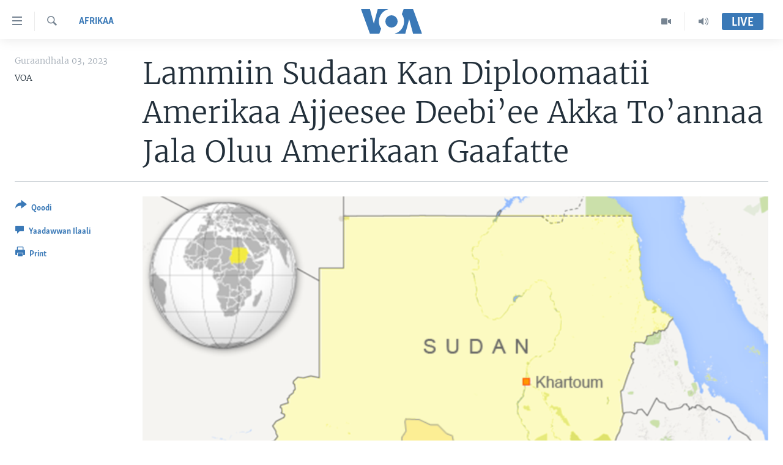

--- FILE ---
content_type: text/html; charset=utf-8
request_url: https://www.voaafaanoromoo.com/a/6947030.html
body_size: 12183
content:

<!DOCTYPE html>
<html lang="om" dir="ltr" class="no-js">
<head>
<link href="/Content/responsive/VOA/om/VOA-om.css?&amp;av=0.0.0.0&amp;cb=306" rel="stylesheet"/>
<script src="https://tags.voaafaanoromoo.com/voa-pangea/prod/utag.sync.js"></script> <script type='text/javascript' src='https://www.youtube.com/iframe_api' async></script>
<script type="text/javascript">
//a general 'js' detection, must be on top level in <head>, due to CSS performance
document.documentElement.className = "js";
var cacheBuster = "306";
var appBaseUrl = "/";
var imgEnhancerBreakpoints = [0, 144, 256, 408, 650, 1023, 1597];
var isLoggingEnabled = false;
var isPreviewPage = false;
var isLivePreviewPage = false;
if (!isPreviewPage) {
window.RFE = window.RFE || {};
window.RFE.cacheEnabledByParam = window.location.href.indexOf('nocache=1') === -1;
const url = new URL(window.location.href);
const params = new URLSearchParams(url.search);
// Remove the 'nocache' parameter
params.delete('nocache');
// Update the URL without the 'nocache' parameter
url.search = params.toString();
window.history.replaceState(null, '', url.toString());
} else {
window.addEventListener('load', function() {
const links = window.document.links;
for (let i = 0; i < links.length; i++) {
links[i].href = '#';
links[i].target = '_self';
}
})
}
var pwaEnabled = false;
var swCacheDisabled;
</script>
<meta charset="utf-8" />
<title>Lammiin Sudaan Kan Diploomaatii Amerikaa Ajjeesee Deebi’ee Akka To’annaa Jala Oluu Amerikaan Gaafatte</title>
<meta name="description" content="Lammii Sudaan kana bara 2008 ajjeechaa dippilomaatii Amerikaaf adabi duu’aa itti muramee ture gidduu kana akka gadhiifamuuf murtii kenname, mootummaan Sudaan mala seeraa jiru hunda fayyadamuun murtee torban kana kenname keessa deebi’amee akka ilaalamuuf, Yunaaytid Isteetis kamisa kaleessaa..." />
<meta name="keywords" content="Afrikaa" />
<meta name="viewport" content="width=device-width, initial-scale=1.0" />
<meta http-equiv="X-UA-Compatible" content="IE=edge" />
<meta name="robots" content="max-image-preview:large"><meta property="fb:pages" content="137401322961858" />
<meta name="msvalidate.01" content="3286EE554B6F672A6F2E608C02343C0E" />
<link href="https://www.voaafaanoromoo.com/a/6947030.html" rel="canonical" />
<meta name="apple-mobile-web-app-title" content="VOA" />
<meta name="apple-mobile-web-app-status-bar-style" content="black" />
<meta name="apple-itunes-app" content="app-id=632618796, app-argument=//6947030.ltr" />
<meta content="Lammiin Sudaan Kan Diploomaatii Amerikaa Ajjeesee Deebi’ee Akka To’annaa Jala Oluu Amerikaan Gaafatte" property="og:title" />
<meta content="Lammii Sudaan kana bara 2008 ajjeechaa dippilomaatii Amerikaaf adabi duu’aa itti muramee ture gidduu kana akka gadhiifamuuf murtii kenname, mootummaan Sudaan mala seeraa jiru hunda fayyadamuun murtee torban kana kenname keessa deebi’amee akka ilaalamuuf, Yunaaytid Isteetis kamisa kaleessaa..." property="og:description" />
<meta content="article" property="og:type" />
<meta content="https://www.voaafaanoromoo.com/a/6947030.html" property="og:url" />
<meta content="Voice of America" property="og:site_name" />
<meta content="https://www.facebook.com/pages/VOA-Afaan-Oromoo/137401322961858" property="article:publisher" />
<meta content="https://gdb.voanews.com/b9f24bfe-6ca7-45a1-9e75-fae4d7b42aad_w1200_h630.png" property="og:image" />
<meta content="1200" property="og:image:width" />
<meta content="630" property="og:image:height" />
<meta content="1759041361072661" property="fb:app_id" />
<meta content="VOA" name="Author" />
<meta content="summary_large_image" name="twitter:card" />
<meta content="@VOAAfaanOromoo" name="twitter:site" />
<meta content="https://gdb.voanews.com/b9f24bfe-6ca7-45a1-9e75-fae4d7b42aad_w1200_h630.png" name="twitter:image" />
<meta content="Lammiin Sudaan Kan Diploomaatii Amerikaa Ajjeesee Deebi’ee Akka To’annaa Jala Oluu Amerikaan Gaafatte" name="twitter:title" />
<meta content="Lammii Sudaan kana bara 2008 ajjeechaa dippilomaatii Amerikaaf adabi duu’aa itti muramee ture gidduu kana akka gadhiifamuuf murtii kenname, mootummaan Sudaan mala seeraa jiru hunda fayyadamuun murtee torban kana kenname keessa deebi’amee akka ilaalamuuf, Yunaaytid Isteetis kamisa kaleessaa..." name="twitter:description" />
<link rel="amphtml" href="https://www.voaafaanoromoo.com/amp/6947030.html" />
<script type="application/ld+json">{"articleSection":"Afrikaa","isAccessibleForFree":true,"headline":"Lammiin Sudaan Kan Diploomaatii Amerikaa Ajjeesee Deebi’ee Akka To’annaa Jala Oluu Amerikaan Gaafatte","inLanguage":"om","keywords":"Afrikaa","author":{"@type":"Person","url":"https://www.voaafaanoromoo.com/author/voa/bu_mm","description":"","image":{"@type":"ImageObject"},"name":"VOA"},"datePublished":"2023-02-03 19:08:16Z","dateModified":"2023-02-03 19:08:16Z","publisher":{"logo":{"width":512,"height":220,"@type":"ImageObject","url":"https://www.voaafaanoromoo.com/Content/responsive/VOA/om/img/logo.png"},"@type":"NewsMediaOrganization","url":"https://www.voaafaanoromoo.com","sameAs":["https://www.facebook.com/VOAOromo/","https://www.youtube.com/channel/UCa-wtNWzpQ2USSbEejPFn7A","https://www.instagram.com/voaafaanoromoo","https://twitter.com/VOAAfaanOromoo"],"name":"Sagalee Ameerikaa","alternateName":""},"@context":"https://schema.org","@type":"NewsArticle","mainEntityOfPage":"https://www.voaafaanoromoo.com/a/6947030.html","url":"https://www.voaafaanoromoo.com/a/6947030.html","description":"Lammii Sudaan kana bara 2008 ajjeechaa dippilomaatii Amerikaaf adabi duu’aa itti muramee ture gidduu kana akka gadhiifamuuf murtii kenname, mootummaan Sudaan mala seeraa jiru hunda fayyadamuun murtee torban kana kenname keessa deebi’amee akka ilaalamuuf, Yunaaytid Isteetis kamisa kaleessaa...","image":{"width":1080,"height":608,"@type":"ImageObject","url":"https://gdb.voanews.com/b9f24bfe-6ca7-45a1-9e75-fae4d7b42aad_w1080_h608.png"},"name":"Lammiin Sudaan Kan Diploomaatii Amerikaa Ajjeesee Deebi’ee Akka To’annaa Jala Oluu Amerikaan Gaafatte"}</script>
<script src="/Scripts/responsive/infographics.b?v=dVbZ-Cza7s4UoO3BqYSZdbxQZVF4BOLP5EfYDs4kqEo1&amp;av=0.0.0.0&amp;cb=306"></script>
<script src="/Scripts/responsive/loader.b?v=Q26XNwrL6vJYKjqFQRDnx01Lk2pi1mRsuLEaVKMsvpA1&amp;av=0.0.0.0&amp;cb=306"></script>
<link rel="icon" type="image/svg+xml" href="/Content/responsive/VOA/img/webApp/favicon.svg" />
<link rel="alternate icon" href="/Content/responsive/VOA/img/webApp/favicon.ico" />
<link rel="apple-touch-icon" sizes="152x152" href="/Content/responsive/VOA/img/webApp/ico-152x152.png" />
<link rel="apple-touch-icon" sizes="144x144" href="/Content/responsive/VOA/img/webApp/ico-144x144.png" />
<link rel="apple-touch-icon" sizes="114x114" href="/Content/responsive/VOA/img/webApp/ico-114x114.png" />
<link rel="apple-touch-icon" sizes="72x72" href="/Content/responsive/VOA/img/webApp/ico-72x72.png" />
<link rel="apple-touch-icon-precomposed" href="/Content/responsive/VOA/img/webApp/ico-57x57.png" />
<link rel="icon" sizes="192x192" href="/Content/responsive/VOA/img/webApp/ico-192x192.png" />
<link rel="icon" sizes="128x128" href="/Content/responsive/VOA/img/webApp/ico-128x128.png" />
<meta name="msapplication-TileColor" content="#ffffff" />
<meta name="msapplication-TileImage" content="/Content/responsive/VOA/img/webApp/ico-144x144.png" />
<link rel="alternate" type="application/rss+xml" title="VOA - Top Stories [RSS]" href="/api/" />
<link rel="sitemap" type="application/rss+xml" href="/sitemap.xml" />
</head>
<body class=" nav-no-loaded cc_theme pg-article print-lay-article js-category-to-nav nojs-images ">
<script type="text/javascript" >
var analyticsData = {url:"https://www.voaafaanoromoo.com/a/6947030.html",property_id:"446",article_uid:"6947030",page_title:"Lammiin Sudaan Kan Diploomaatii Amerikaa Ajjeesee Deebi’ee Akka To’annaa Jala Oluu Amerikaan Gaafatte",page_type:"article",content_type:"article",subcontent_type:"article",last_modified:"2023-02-03 19:08:16Z",pub_datetime:"2023-02-03 19:08:16Z",pub_year:"2023",pub_month:"02",pub_day:"03",pub_hour:"19",pub_weekday:"Friday",section:"afrikaa",english_section:"africa",byline:"VOA",categories:"africa",domain:"www.voaafaanoromoo.com",language:"Afaan Oromoo",language_service:"VOA Horn of Africa",platform:"web",copied:"no",copied_article:"",copied_title:"",runs_js:"Yes",cms_release:"8.44.0.0.306",enviro_type:"prod",slug:"",entity:"VOA",short_language_service:"ORO",platform_short:"W",page_name:"Lammiin Sudaan Kan Diploomaatii Amerikaa Ajjeesee Deebi’ee Akka To’annaa Jala Oluu Amerikaan Gaafatte"};
</script>
<noscript><iframe src="https://www.googletagmanager.com/ns.html?id=GTM-N8MP7P" height="0" width="0" style="display:none;visibility:hidden"></iframe></noscript><script type="text/javascript" data-cookiecategory="analytics">
var gtmEventObject = Object.assign({}, analyticsData, {event: 'page_meta_ready'});window.dataLayer = window.dataLayer || [];window.dataLayer.push(gtmEventObject);
if (top.location === self.location) { //if not inside of an IFrame
var renderGtm = "true";
if (renderGtm === "true") {
(function(w,d,s,l,i){w[l]=w[l]||[];w[l].push({'gtm.start':new Date().getTime(),event:'gtm.js'});var f=d.getElementsByTagName(s)[0],j=d.createElement(s),dl=l!='dataLayer'?'&l='+l:'';j.async=true;j.src='//www.googletagmanager.com/gtm.js?id='+i+dl;f.parentNode.insertBefore(j,f);})(window,document,'script','dataLayer','GTM-N8MP7P');
}
}
</script>
<!--Analytics tag js version start-->
<script type="text/javascript" data-cookiecategory="analytics">
var utag_data = Object.assign({}, analyticsData, {});
if(typeof(TealiumTagFrom)==='function' && typeof(TealiumTagSearchKeyword)==='function') {
var utag_from=TealiumTagFrom();var utag_searchKeyword=TealiumTagSearchKeyword();
if(utag_searchKeyword!=null && utag_searchKeyword!=='' && utag_data["search_keyword"]==null) utag_data["search_keyword"]=utag_searchKeyword;if(utag_from!=null && utag_from!=='') utag_data["from"]=TealiumTagFrom();}
if(window.top!== window.self&&utag_data.page_type==="snippet"){utag_data.page_type = 'iframe';}
try{if(window.top!==window.self&&window.self.location.hostname===window.top.location.hostname){utag_data.platform = 'self-embed';utag_data.platform_short = 'se';}}catch(e){if(window.top!==window.self&&window.self.location.search.includes("platformType=self-embed")){utag_data.platform = 'cross-promo';utag_data.platform_short = 'cp';}}
(function(a,b,c,d){ a="https://tags.voaafaanoromoo.com/voa-pangea/prod/utag.js"; b=document;c="script";d=b.createElement(c);d.src=a;d.type="text/java"+c;d.async=true; a=b.getElementsByTagName(c)[0];a.parentNode.insertBefore(d,a); })();
</script>
<!--Analytics tag js version end-->
<!-- Analytics tag management NoScript -->
<noscript>
<img style="position: absolute; border: none;" src="https://ssc.voaafaanoromoo.com/b/ss/bbgprod,bbgentityvoa/1/G.4--NS/777254020?pageName=voa%3aoro%3aw%3aarticle%3alammiin%20sudaan%20kan%20diploomaatii%20amerikaa%20ajjeesee%20deebi%e2%80%99ee%20akka%20to%e2%80%99annaa%20jala%20oluu%20amerikaan%20gaafatte&amp;c6=lammiin%20sudaan%20kan%20diploomaatii%20amerikaa%20ajjeesee%20deebi%e2%80%99ee%20akka%20to%e2%80%99annaa%20jala%20oluu%20amerikaan%20gaafatte&amp;v36=8.44.0.0.306&amp;v6=D=c6&amp;g=https%3a%2f%2fwww.voaafaanoromoo.com%2fa%2f6947030.html&amp;c1=D=g&amp;v1=D=g&amp;events=event1,event52&amp;c16=voa%20horn%20of%20africa&amp;v16=D=c16&amp;c5=africa&amp;v5=D=c5&amp;ch=afrikaa&amp;c15=afaan%20oromoo&amp;v15=D=c15&amp;c4=article&amp;v4=D=c4&amp;c14=6947030&amp;v14=D=c14&amp;v20=no&amp;c17=web&amp;v17=D=c17&amp;mcorgid=518abc7455e462b97f000101%40adobeorg&amp;server=www.voaafaanoromoo.com&amp;pageType=D=c4&amp;ns=bbg&amp;v29=D=server&amp;v25=voa&amp;v30=446&amp;v105=D=User-Agent " alt="analytics" width="1" height="1" /></noscript>
<!-- End of Analytics tag management NoScript -->
<!--*** Accessibility links - For ScreenReaders only ***-->
<section>
<div class="sr-only">
<h2>Xurree ittiin seenan</h2>
<ul>
<li><a href="#content" data-disable-smooth-scroll="1">Gara gabaasaatti darbi</a></li>
<li><a href="#navigation" data-disable-smooth-scroll="1">Gara fuula ijootti deebi&#39;i</a></li>
<li><a href="#txtHeaderSearch" data-disable-smooth-scroll="1">Gara barbaadduutti cehi</a></li>
</ul>
</div>
</section>
<div dir="ltr">
<div id="page">
<aside>
<div class="c-lightbox overlay-modal">
<div class="c-lightbox__intro">
<h2 class="c-lightbox__intro-title"></h2>
<button class="btn btn--rounded c-lightbox__btn c-lightbox__intro-next" title="Next">
<span class="ico ico--rounded ico-chevron-forward"></span>
<span class="sr-only">Next</span>
</button>
</div>
<div class="c-lightbox__nav">
<button class="btn btn--rounded c-lightbox__btn c-lightbox__btn--close" title="Close">
<span class="ico ico--rounded ico-close"></span>
<span class="sr-only">Close</span>
</button>
<button class="btn btn--rounded c-lightbox__btn c-lightbox__btn--prev" title="Previous">
<span class="ico ico--rounded ico-chevron-backward"></span>
<span class="sr-only">Previous</span>
</button>
<button class="btn btn--rounded c-lightbox__btn c-lightbox__btn--next" title="Next">
<span class="ico ico--rounded ico-chevron-forward"></span>
<span class="sr-only">Next</span>
</button>
</div>
<div class="c-lightbox__content-wrap">
<figure class="c-lightbox__content">
<span class="c-spinner c-spinner--lightbox">
<img src="/Content/responsive/img/player-spinner.png"
alt="please wait"
title="please wait" />
</span>
<div class="c-lightbox__img">
<div class="thumb">
<img src="" alt="" />
</div>
</div>
<figcaption>
<div class="c-lightbox__info c-lightbox__info--foot">
<span class="c-lightbox__counter"></span>
<span class="caption c-lightbox__caption"></span>
</div>
</figcaption>
</figure>
</div>
<div class="hidden">
<div class="content-advisory__box content-advisory__box--lightbox">
<span class="content-advisory__box-text">This image contains sensitive content which some people may find offensive or disturbing.</span>
<button class="btn btn--transparent content-advisory__box-btn m-t-md" value="text" type="button">
<span class="btn__text">
Click to reveal
</span>
</button>
</div>
</div>
</div>
<div class="print-dialogue">
<div class="container">
<h3 class="print-dialogue__title section-head">Print Options:</h3>
<div class="print-dialogue__opts">
<ul class="print-dialogue__opt-group">
<li class="form__group form__group--checkbox">
<input class="form__check " id="checkboxImages" name="checkboxImages" type="checkbox" checked="checked" />
<label for="checkboxImages" class="form__label m-t-md">Images</label>
</li>
<li class="form__group form__group--checkbox">
<input class="form__check " id="checkboxMultimedia" name="checkboxMultimedia" type="checkbox" checked="checked" />
<label for="checkboxMultimedia" class="form__label m-t-md">Multimedia</label>
</li>
</ul>
<ul class="print-dialogue__opt-group">
<li class="form__group form__group--checkbox">
<input class="form__check " id="checkboxEmbedded" name="checkboxEmbedded" type="checkbox" checked="checked" />
<label for="checkboxEmbedded" class="form__label m-t-md">Embedded Content</label>
</li>
<li class="hidden">
<input class="form__check " id="checkboxComments" name="checkboxComments" type="checkbox" />
<label for="checkboxComments" class="form__label m-t-md">Comments</label>
</li>
</ul>
</div>
<div class="print-dialogue__buttons">
<button class="btn btn--secondary close-button" type="button" title="Cancel">
<span class="btn__text ">Cancel</span>
</button>
<button class="btn btn-cust-print m-l-sm" type="button" title="Print">
<span class="btn__text ">Print</span>
</button>
</div>
</div>
</div>
<div class="ctc-message pos-fix">
<div class="ctc-message__inner">Link has been copied to clipboard</div>
</div>
</aside>
<div class="hdr-20 hdr-20--big">
<div class="hdr-20__inner">
<div class="hdr-20__max pos-rel">
<div class="hdr-20__side hdr-20__side--primary d-flex">
<label data-for="main-menu-ctrl" data-switcher-trigger="true" data-switch-target="main-menu-ctrl" class="burger hdr-trigger pos-rel trans-trigger" data-trans-evt="click" data-trans-id="menu">
<span class="ico ico-close hdr-trigger__ico hdr-trigger__ico--close burger__ico burger__ico--close"></span>
<span class="ico ico-menu hdr-trigger__ico hdr-trigger__ico--open burger__ico burger__ico--open"></span>
</label>
<div class="menu-pnl pos-fix trans-target" data-switch-target="main-menu-ctrl" data-trans-id="menu">
<div class="menu-pnl__inner">
<nav class="main-nav menu-pnl__item menu-pnl__item--first">
<ul class="main-nav__list accordeon" data-analytics-tales="false" data-promo-name="link" data-location-name="nav,secnav">
<li class="main-nav__item accordeon__item" data-switch-target="menu-item-992">
<label class="main-nav__item-name main-nav__item-name--label accordeon__control-label" data-switcher-trigger="true" data-for="menu-item-992">
Oduu
<span class="ico ico-chevron-down main-nav__chev"></span>
</label>
<div class="main-nav__sub-list">
<a class="main-nav__item-name main-nav__item-name--link main-nav__item-name--sub" href="/Oromiyaa-Itoophiyaa" title="Itoophiyaa|Eertiraa" data-item-name="oduu" >Itoophiyaa|Eertiraa</a>
<a class="main-nav__item-name main-nav__item-name--link main-nav__item-name--sub" href="/Afrikaa" title="Afrikaa" data-item-name="africa" >Afrikaa</a>
<a class="main-nav__item-name main-nav__item-name--link main-nav__item-name--sub" href="/p/8936.html" title="Yunaaytid Isteets" data-item-name="united-states" >Yunaaytid Isteets</a>
<a class="main-nav__item-name main-nav__item-name--link main-nav__item-name--sub" href="/Addunyaa" title="Addunyaa" data-item-name="world" >Addunyaa</a>
</div>
</li>
<li class="main-nav__item accordeon__item" data-switch-target="menu-item-1437">
<label class="main-nav__item-name main-nav__item-name--label accordeon__control-label" data-switcher-trigger="true" data-for="menu-item-1437">
Viidiyoo
<span class="ico ico-chevron-down main-nav__chev"></span>
</label>
<div class="main-nav__sub-list">
<a class="main-nav__item-name main-nav__item-name--link main-nav__item-name--sub" href="/tamsaasa-guyaadhaa-guyyaa" title="Tamsaasa Guyaadhaa Guyyaa" data-item-name="tamsaasa-guyaadhaa-guyyaa-tv" >Tamsaasa Guyaadhaa Guyyaa</a>
<a class="main-nav__item-name main-nav__item-name--link main-nav__item-name--sub" href="/Viidiyoo" title="Viidiyoo" data-item-name="video" >Viidiyoo</a>
<a class="main-nav__item-name main-nav__item-name--link main-nav__item-name--sub" href="/VOA60-Afrikaa" title="VOA60 Afrikaa" data-item-name="voa60-africa" >VOA60 Afrikaa</a>
<a class="main-nav__item-name main-nav__item-name--link main-nav__item-name--sub" href="/p/7416.html" title="VOA60 Ameerikaa" data-item-name="voa60-america" >VOA60 Ameerikaa</a>
<a class="main-nav__item-name main-nav__item-name--link main-nav__item-name--sub" href="/p/7415.html" title="VOA60 Addunyaa" data-item-name="voa60-world" >VOA60 Addunyaa</a>
</div>
</li>
<li class="main-nav__item">
<a class="main-nav__item-name main-nav__item-name--link" href="/z/3221" title="Tamsaasa Sagaleen" data-item-name="tamsaasa-sagaleen-" >Tamsaasa Sagaleen</a>
</li>
<li class="main-nav__item">
<a class="main-nav__item-name main-nav__item-name--link" href="https://editorials.voa.gov/z/6218" title="Ibsa Gulaalaa Mootummaa Yunaaytid Isteets" target="_blank" rel="noopener">Ibsa Gulaalaa Mootummaa Yunaaytid Isteets</a>
</li>
</ul>
</nav>
<div class="menu-pnl__item">
<a href="https://learningenglish.voanews.com/" class="menu-pnl__item-link" alt="Learning English">Learning English</a>
</div>
<div class="menu-pnl__item menu-pnl__item--social">
<h5 class="menu-pnl__sub-head">Nu Hordofaa</h5>
<a href="https://www.facebook.com/VOAOromo/" title="Feesbuukii irra nu barbaadi" data-analytics-text="follow_on_facebook" class="btn btn--rounded btn--social-inverted menu-pnl__btn js-social-btn btn-facebook" target="_blank" rel="noopener">
<span class="ico ico-facebook-alt ico--rounded"></span>
</a>
<a href="https://www.youtube.com/channel/UCa-wtNWzpQ2USSbEejPFn7A" title="YouTube irra nu barbaadi" data-analytics-text="follow_on_youtube" class="btn btn--rounded btn--social-inverted menu-pnl__btn js-social-btn btn-youtube" target="_blank" rel="noopener">
<span class="ico ico-youtube ico--rounded"></span>
</a>
<a href="https://www.instagram.com/voaafaanoromoo" title="Instagram irra nu barbaadi" data-analytics-text="follow_on_instagram" class="btn btn--rounded btn--social-inverted menu-pnl__btn js-social-btn btn-instagram" target="_blank" rel="noopener">
<span class="ico ico-instagram ico--rounded"></span>
</a>
<a href="https://twitter.com/VOAAfaanOromoo" title="Twiterii irra nu barbaadi" data-analytics-text="follow_on_twitter" class="btn btn--rounded btn--social-inverted menu-pnl__btn js-social-btn btn-twitter" target="_blank" rel="noopener">
<span class="ico ico-twitter ico--rounded"></span>
</a>
</div>
<div class="menu-pnl__item">
<a href="/navigation/allsites" class="menu-pnl__item-link">
<span class="ico ico-languages "></span>
Afaanoota
</a>
</div>
</div>
</div>
<label data-for="top-search-ctrl" data-switcher-trigger="true" data-switch-target="top-search-ctrl" class="top-srch-trigger hdr-trigger">
<span class="ico ico-close hdr-trigger__ico hdr-trigger__ico--close top-srch-trigger__ico top-srch-trigger__ico--close"></span>
<span class="ico ico-search hdr-trigger__ico hdr-trigger__ico--open top-srch-trigger__ico top-srch-trigger__ico--open"></span>
</label>
<div class="srch-top srch-top--in-header" data-switch-target="top-search-ctrl">
<div class="container">
<form action="/s" class="srch-top__form srch-top__form--in-header" id="form-topSearchHeader" method="get" role="search"><label for="txtHeaderSearch" class="sr-only">Barbaadi</label>
<input type="text" id="txtHeaderSearch" name="k" placeholder="Barruu barbaadi ..." accesskey="s" value="" class="srch-top__input analyticstag-event" onkeydown="if (event.keyCode === 13) { FireAnalyticsTagEventOnSearch('search', $dom.get('#txtHeaderSearch')[0].value) }" />
<button title="Barbaadi" type="submit" class="btn btn--top-srch analyticstag-event" onclick="FireAnalyticsTagEventOnSearch('search', $dom.get('#txtHeaderSearch')[0].value) ">
<span class="ico ico-search"></span>
</button></form>
</div>
</div>
<a href="/" class="main-logo-link">
<img src="/Content/responsive/VOA/om/img/logo-compact.svg" class="main-logo main-logo--comp" alt="site logo">
<img src="/Content/responsive/VOA/om/img/logo.svg" class="main-logo main-logo--big" alt="site logo">
</a>
</div>
<div class="hdr-20__side hdr-20__side--secondary d-flex">
<a href="/p/5327.html" title="Audio" class="hdr-20__secondary-item" data-item-name="audio">
<span class="ico ico-audio hdr-20__secondary-icon"></span>
</a>
<a href="/Viidiyoo" title="Video" class="hdr-20__secondary-item" data-item-name="video">
<span class="ico ico-video hdr-20__secondary-icon"></span>
</a>
<a href="/s" title="Barbaadi" class="hdr-20__secondary-item hdr-20__secondary-item--search" data-item-name="search">
<span class="ico ico-search hdr-20__secondary-icon hdr-20__secondary-icon--search"></span>
</a>
<div class="hdr-20__secondary-item live-b-drop">
<div class="live-b-drop__off">
<a href="/live/" class="live-b-drop__link" title="Live" data-item-name="live">
<span class="badge badge--live-btn badge--live-btn-off">
Live
</span>
</a>
</div>
<div class="live-b-drop__on hidden">
<label data-for="live-ctrl" data-switcher-trigger="true" data-switch-target="live-ctrl" class="live-b-drop__label pos-rel">
<span class="badge badge--live badge--live-btn">
Live
</span>
<span class="ico ico-close live-b-drop__label-ico live-b-drop__label-ico--close"></span>
</label>
<div class="live-b-drop__panel" id="targetLivePanelDiv" data-switch-target="live-ctrl"></div>
</div>
</div>
<div class="srch-bottom">
<form action="/s" class="srch-bottom__form d-flex" id="form-bottomSearch" method="get" role="search"><label for="txtSearch" class="sr-only">Barbaadi</label>
<input type="search" id="txtSearch" name="k" placeholder="Barruu barbaadi ..." accesskey="s" value="" class="srch-bottom__input analyticstag-event" onkeydown="if (event.keyCode === 13) { FireAnalyticsTagEventOnSearch('search', $dom.get('#txtSearch')[0].value) }" />
<button title="Barbaadi" type="submit" class="btn btn--bottom-srch analyticstag-event" onclick="FireAnalyticsTagEventOnSearch('search', $dom.get('#txtSearch')[0].value) ">
<span class="ico ico-search"></span>
</button></form>
</div>
</div>
<img src="/Content/responsive/VOA/om/img/logo-print.gif" class="logo-print" alt="site logo">
<img src="/Content/responsive/VOA/om/img/logo-print_color.png" class="logo-print logo-print--color" alt="site logo">
</div>
</div>
</div>
<script>
if (document.body.className.indexOf('pg-home') > -1) {
var nav2In = document.querySelector('.hdr-20__inner');
var nav2Sec = document.querySelector('.hdr-20__side--secondary');
var secStyle = window.getComputedStyle(nav2Sec);
if (nav2In && window.pageYOffset < 150 && secStyle['position'] !== 'fixed') {
nav2In.classList.add('hdr-20__inner--big')
}
}
</script>
<div class="c-hlights c-hlights--breaking c-hlights--no-item" data-hlight-display="mobile,desktop">
<div class="c-hlights__wrap container p-0">
<div class="c-hlights__nav">
<a role="button" href="#" title="Previous">
<span class="ico ico-chevron-backward m-0"></span>
<span class="sr-only">Previous</span>
</a>
<a role="button" href="#" title="Next">
<span class="ico ico-chevron-forward m-0"></span>
<span class="sr-only">Next</span>
</a>
</div>
<span class="c-hlights__label">
<span class="">Breaking News</span>
<span class="switcher-trigger">
<label data-for="more-less-1" data-switcher-trigger="true" class="switcher-trigger__label switcher-trigger__label--more p-b-0" title="Daran agarsiisi">
<span class="ico ico-chevron-down"></span>
</label>
<label data-for="more-less-1" data-switcher-trigger="true" class="switcher-trigger__label switcher-trigger__label--less p-b-0" title="Show less">
<span class="ico ico-chevron-up"></span>
</label>
</span>
</span>
<ul class="c-hlights__items switcher-target" data-switch-target="more-less-1">
</ul>
</div>
</div> <div id="content">
<main class="container">
<div class="hdr-container">
<div class="row">
<div class="col-category col-xs-12 col-md-2 pull-left"> <div class="category js-category">
<a class="" href="/z/3222">Afrikaa</a> </div>
</div><div class="col-title col-xs-12 col-md-10 pull-right"> <h1 class="title pg-title">
Lammiin Sudaan Kan Diploomaatii Amerikaa Ajjeesee Deebi’ee Akka To’annaa Jala Oluu Amerikaan Gaafatte
</h1>
</div><div class="col-publishing-details col-xs-12 col-sm-12 col-md-2 pull-left"> <div class="publishing-details ">
<div class="published">
<span class="date" >
<time pubdate="pubdate" datetime="2023-02-03T22:08:16+03:00">
Guraandhala 03, 2023
</time>
</span>
</div>
<div class="links">
<ul class="links__list links__list--column">
<li class="links__item">
VOA
</li>
</ul>
</div>
</div>
</div><div class="col-lg-12 separator"> <div class="separator">
<hr class="title-line" />
</div>
</div><div class="col-multimedia col-xs-12 col-md-10 pull-right"> <div class="cover-media">
<figure class="media-image js-media-expand">
<div class="img-wrap">
<div class="thumb thumb16_9">
<img src="https://gdb.voanews.com/b9f24bfe-6ca7-45a1-9e75-fae4d7b42aad_w250_r1_s.png" alt="West Kordofan" />
</div>
</div>
<figcaption>
<span class="caption">West Kordofan</span>
</figcaption>
</figure>
</div>
</div><div class="col-xs-12 col-md-2 pull-left article-share pos-rel"> <div class="share--box">
<div class="sticky-share-container" style="display:none">
<div class="container">
<a href="https://www.voaafaanoromoo.com" id="logo-sticky-share">&nbsp;</a>
<div class="pg-title pg-title--sticky-share">
Lammiin Sudaan Kan Diploomaatii Amerikaa Ajjeesee Deebi’ee Akka To’annaa Jala Oluu Amerikaan Gaafatte
</div>
<div class="sticked-nav-actions">
<!--This part is for sticky navigation display-->
<p class="buttons link-content-sharing p-0 ">
<button class="btn btn--link btn-content-sharing p-t-0 " id="btnContentSharing" value="text" role="Button" type="" title="Filannoo qoduu si dandeechisu">
<span class="ico ico-share ico--l"></span>
<span class="btn__text ">
Qoodi
</span>
</button>
</p>
<aside class="content-sharing js-content-sharing js-content-sharing--apply-sticky content-sharing--sticky"
role="complementary"
data-share-url="https://www.voaafaanoromoo.com/a/6947030.html" data-share-title="Lammiin Sudaan Kan Diploomaatii Amerikaa Ajjeesee Deebi’ee Akka To’annaa Jala Oluu Amerikaan Gaafatte" data-share-text="">
<div class="content-sharing__popover">
<h6 class="content-sharing__title">Qoodi</h6>
<button href="#close" id="btnCloseSharing" class="btn btn--text-like content-sharing__close-btn">
<span class="ico ico-close ico--l"></span>
</button>
<ul class="content-sharing__list">
<li class="content-sharing__item">
<div class="ctc ">
<input type="text" class="ctc__input" readonly="readonly">
<a href="" js-href="https://www.voaafaanoromoo.com/a/6947030.html" class="content-sharing__link ctc__button">
<span class="ico ico-copy-link ico--rounded ico--s"></span>
<span class="content-sharing__link-text">Copy link</span>
</a>
</div>
</li>
<li class="content-sharing__item">
<a href="https://facebook.com/sharer.php?u=https%3a%2f%2fwww.voaafaanoromoo.com%2fa%2f6947030.html"
data-analytics-text="share_on_facebook"
title="Facebook" target="_blank"
class="content-sharing__link js-social-btn">
<span class="ico ico-facebook ico--rounded ico--s"></span>
<span class="content-sharing__link-text">Facebook</span>
</a>
</li>
<li class="content-sharing__item">
<a href="https://twitter.com/share?url=https%3a%2f%2fwww.voaafaanoromoo.com%2fa%2f6947030.html&amp;text=Lammiin+Sudaan+Kan+Diploomaatii+Amerikaa+Ajjeesee+Deebi%e2%80%99ee+Akka+To%e2%80%99annaa+Jala+Oluu+Amerikaan+Gaafatte"
data-analytics-text="share_on_twitter"
title="Twitter" target="_blank"
class="content-sharing__link js-social-btn">
<span class="ico ico-twitter ico--rounded ico--s"></span>
<span class="content-sharing__link-text">Twitter</span>
</a>
</li>
<li class="content-sharing__item visible-xs-inline-block visible-sm-inline-block">
<a href="whatsapp://send?text=https%3a%2f%2fwww.voaafaanoromoo.com%2fa%2f6947030.html"
data-analytics-text="share_on_whatsapp"
title="WhatsApp" target="_blank"
class="content-sharing__link js-social-btn">
<span class="ico ico-whatsapp ico--rounded ico--s"></span>
<span class="content-sharing__link-text">WhatsApp</span>
</a>
</li>
<li class="content-sharing__item">
<a href="mailto:?body=https%3a%2f%2fwww.voaafaanoromoo.com%2fa%2f6947030.html&amp;subject=Lammiin Sudaan Kan Diploomaatii Amerikaa Ajjeesee Deebi’ee Akka To’annaa Jala Oluu Amerikaan Gaafatte"
title="Email"
class="content-sharing__link ">
<span class="ico ico-email ico--rounded ico--s"></span>
<span class="content-sharing__link-text">Email</span>
</a>
</li>
</ul>
</div>
</aside>
</div>
</div>
</div>
<div class="links">
<p class="buttons link-content-sharing p-0 ">
<button class="btn btn--link btn-content-sharing p-t-0 " id="btnContentSharing" value="text" role="Button" type="" title="Filannoo qoduu si dandeechisu">
<span class="ico ico-share ico--l"></span>
<span class="btn__text ">
Qoodi
</span>
</button>
</p>
<aside class="content-sharing js-content-sharing " role="complementary"
data-share-url="https://www.voaafaanoromoo.com/a/6947030.html" data-share-title="Lammiin Sudaan Kan Diploomaatii Amerikaa Ajjeesee Deebi’ee Akka To’annaa Jala Oluu Amerikaan Gaafatte" data-share-text="">
<div class="content-sharing__popover">
<h6 class="content-sharing__title">Qoodi</h6>
<button href="#close" id="btnCloseSharing" class="btn btn--text-like content-sharing__close-btn">
<span class="ico ico-close ico--l"></span>
</button>
<ul class="content-sharing__list">
<li class="content-sharing__item">
<div class="ctc ">
<input type="text" class="ctc__input" readonly="readonly">
<a href="" js-href="https://www.voaafaanoromoo.com/a/6947030.html" class="content-sharing__link ctc__button">
<span class="ico ico-copy-link ico--rounded ico--l"></span>
<span class="content-sharing__link-text">Copy link</span>
</a>
</div>
</li>
<li class="content-sharing__item">
<a href="https://facebook.com/sharer.php?u=https%3a%2f%2fwww.voaafaanoromoo.com%2fa%2f6947030.html"
data-analytics-text="share_on_facebook"
title="Facebook" target="_blank"
class="content-sharing__link js-social-btn">
<span class="ico ico-facebook ico--rounded ico--l"></span>
<span class="content-sharing__link-text">Facebook</span>
</a>
</li>
<li class="content-sharing__item">
<a href="https://twitter.com/share?url=https%3a%2f%2fwww.voaafaanoromoo.com%2fa%2f6947030.html&amp;text=Lammiin+Sudaan+Kan+Diploomaatii+Amerikaa+Ajjeesee+Deebi%e2%80%99ee+Akka+To%e2%80%99annaa+Jala+Oluu+Amerikaan+Gaafatte"
data-analytics-text="share_on_twitter"
title="Twitter" target="_blank"
class="content-sharing__link js-social-btn">
<span class="ico ico-twitter ico--rounded ico--l"></span>
<span class="content-sharing__link-text">Twitter</span>
</a>
</li>
<li class="content-sharing__item visible-xs-inline-block visible-sm-inline-block">
<a href="whatsapp://send?text=https%3a%2f%2fwww.voaafaanoromoo.com%2fa%2f6947030.html"
data-analytics-text="share_on_whatsapp"
title="WhatsApp" target="_blank"
class="content-sharing__link js-social-btn">
<span class="ico ico-whatsapp ico--rounded ico--l"></span>
<span class="content-sharing__link-text">WhatsApp</span>
</a>
</li>
<li class="content-sharing__item">
<a href="mailto:?body=https%3a%2f%2fwww.voaafaanoromoo.com%2fa%2f6947030.html&amp;subject=Lammiin Sudaan Kan Diploomaatii Amerikaa Ajjeesee Deebi’ee Akka To’annaa Jala Oluu Amerikaan Gaafatte"
title="Email"
class="content-sharing__link ">
<span class="ico ico-email ico--rounded ico--l"></span>
<span class="content-sharing__link-text">Email</span>
</a>
</li>
</ul>
</div>
</aside>
<p class="buttons link-comments p-0">
<a href="#comments" class="btn btn--link p-t-0">
<span class="ico ico-comment"></span><span class="btn__text">
Yaadawwan Ilaali
<span class="disqus-comment-count" data-disqus-identifier="6947030"></span>
</span>
</a>
</p>
<p class="link-print visible-md visible-lg buttons p-0">
<button class="btn btn--link btn-print p-t-0" onclick="if (typeof FireAnalyticsTagEvent === 'function') {FireAnalyticsTagEvent({ on_page_event: 'print_story' });}return false" title="(CTRL+P)">
<span class="ico ico-print"></span>
<span class="btn__text">Print</span>
</button>
</p>
</div>
</div>
</div>
</div>
</div>
<div class="body-container">
<div class="row">
<div class="col-xs-12 col-sm-12 col-md-10 col-lg-10 pull-right">
<div class="row">
<div class="col-xs-12 col-sm-12 col-md-8 col-lg-8 pull-left bottom-offset content-offset">
<div id="article-content" class="content-floated-wrap fb-quotable">
<div class="wsw">
<p>Lammii Sudaan kana bara 2008 ajjeechaa dippilomaatii Amerikaaf adabi duu’aa itti muramee ture gidduu kana akka gadhiifamuuf murtii kenname, mootummaan Sudaan mala seeraa jiru hunda fayyadamuun murtee torban kana kenname keessa deebi’amee akka ilaalamuuf, Yunaaytid Isteetis kamisa kaleessaa gaafattee jirti. </p>
<p>Abdelraouf Abuzeyid namoota biroo waliin ajjeechaa lammii Ameerikaa Joon Giraanviil fi michuu isaa lammii Sudaan, lamaan isaanii iyyuu dhaabbata Misooma sadaraa addunyaa Amerikaaf hojjataa kan turan yoo ta’u, Kaartuum keessatti namoota hidhataniin ajjeefamaniif yakkamaa ta’uun isaa mirkanaa’e. </p>
<p>Dubbi himaan Ministeera haajaa Alaa Yunaaytid Isteetis Need Praayis ibsa gaazexeessitootaaf kennaniin, Mootummaan Sudaan murtee gidduu kana kennamee duubatti deebisuuf mala seeraa jiru hunda akka fayyadamu akkasumas Abuzeyidn irra deebi’ee akka to’atu gaafanna jedhan. </p>
<p>Angawoonni Kamisa kaleessaa Ameerikaatti ambaasaaddara Sudaan waliin kan wal argan yoo ta’u, Sudaanti ambaasaaddarri Ameerikaa Joon Goodfreey dhimmicha irratti qondaaltota Sudaan kan sadarkaa olaanaa hirmaachisaa akka jiran Praayis himaniiru. </p>
<p>Afrikaa bahaa, Sudaan fi Sudaan Kibbaatti Itti aanaa barreessaa kan ta’an Piitar Loord torbee dhufu gara Kaartuum yeroo imalan dhimm kana irratti tarkaanfii akka fudhatan gaafatu kan jedhan Praayis, nuti harka hin kenninu jedhan. </p>
<p>Obboleessi Abuzeyid Wiixata dabree akka jedhetti, obboleessi isaa mana murtii olaanaa Sudaantiin gadhiifame.Kunis haleellaa Graanvil fi kanneen biroo galaafate sana ilaalchisee, bara 2020 Sudaan fi maatii miidhamtoota gidduutti waliigalteen doolaara miliyoona hedduutti tilmaamamu tolfame irratti hundaa’uun gadhiifame. </p>
<p>Maallaqni maatiin Giraanviil mootummaa Sudaan irraa argatan kun harka caalu mana murtiitiin mirga gadhiifamuu fi maallaqa gatii dhiigaa fudhachuu akka ta’e maddi seeraa Sudaan dhimmichaan walqabatu tokko ibseera. </p>
</div>
<ul>
</ul>
<div id="comments" class="comments-parent">
<div class="row">
<div class="col-xs-12">
<div class="comments comments--ext">
<h3 class="section-head">Forum</h3>
<div class="comments-form comments-external">
<script id="dsq-count-scr" src="//voa-om-400.disqus.com/count.js" async></script>
<div class="ext-comments" data-href="https://www.voaafaanoromoo.com/a/6947030.html" data-lang="en" data-mobile="true" data-disqus-identifier="6947030">
<div id="disqus_thread"></div>
<script>
var disqus_config = function () {
this.page.url = 'https://www.voaafaanoromoo.com/a/6947030.html';
this.page.identifier = '6947030';
};
(function() {
var d = document, s = d.createElement('script');
s.src = 'https://voa-om-400.disqus.com/embed.js';
s.setAttribute('data-timestamp', +new Date());
(d.head || d.body).appendChild(s);
})();
</script>
<noscript>
Please enable JavaScript to view the
<a href="https://disqus.com/?ref_noscript" rel="nofollow">
comments powered by Disqus.
</a>
</noscript>
</div>
</div>
</div>
</div>
</div>
</div>
</div>
</div>
<div class="col-xs-12 col-sm-12 col-md-4 col-lg-4 pull-left design-top-offset"> <div class="region">
<div class="media-block-wrap" id="wrowblock-21021_21" data-area-id=R1_1>
<h2 class="section-head">
Tamsaasa Guyaadhaa Guyyaa </h2>
<div class="media-block">
<div class="media-pholder media-pholder--video ">
<div class="c-sticky-container" data-poster="https://gdb.voanews.com/4bc053f7-cd02-423f-a58f-599467d8c5c8_tv_w250_r1.jpg">
<div class="c-sticky-element" data-sp_api="pangea-video" data-persistent data-persistent-browse-out >
<div class="c-mmp c-mmp--enabled c-mmp--loading c-mmp--video c-mmp--standard c-mmp--has-poster c-sticky-element__swipe-el"
data-player_id="" data-title="Tamsaasa Guyaadhaa Guyyaa" data-hide-title="False"
data-breakpoint_s="320" data-breakpoint_m="640" data-breakpoint_l="992"
data-hlsjs-src="/Scripts/responsive/hls.b"
data-bypass-dash-for-vod="true"
data-bypass-dash-for-live-video="true"
data-bypass-dash-for-live-audio="true"
id="player8105352">
<div class="c-mmp__poster js-poster c-mmp__poster--video">
<img src="https://gdb.voanews.com/4bc053f7-cd02-423f-a58f-599467d8c5c8_tv_w250_r1.jpg" alt="Tamsaasa Guyaadhaa Guyyaa" title="Tamsaasa Guyaadhaa Guyyaa" class="c-mmp__poster-image-h" />
</div>
<a class="c-mmp__fallback-link" href="https://voa-video-ns.akamaized.net/pangeavideo/2026/01/4/4b/4bc053f7-cd02-423f-a58f-599467d8c5c8_240p.mp4">
<span class="c-mmp__fallback-link-icon">
<span class="ico ico-play"></span>
</span>
</a>
<div class="c-spinner">
<img src="/Content/responsive/img/player-spinner.png" alt="please wait" title="please wait" />
</div>
<span class="c-mmp__big_play_btn js-btn-play-big">
<span class="ico ico-play"></span>
</span>
<div class="c-mmp__player">
<video src="https://voa-video-hls-ns.akamaized.net/pangeavideo/2026/01/4/4b/4bc053f7-cd02-423f-a58f-599467d8c5c8_master.m3u8" data-fallbacksrc="https://voa-video-ns.akamaized.net/pangeavideo/2026/01/4/4b/4bc053f7-cd02-423f-a58f-599467d8c5c8.mp4" data-fallbacktype="video/mp4" data-type="application/x-mpegURL" data-info="Auto" data-sources="[{&quot;AmpSrc&quot;:&quot;https://voa-video-ns.akamaized.net/pangeavideo/2026/01/4/4b/4bc053f7-cd02-423f-a58f-599467d8c5c8_240p.mp4&quot;,&quot;Src&quot;:&quot;https://voa-video-ns.akamaized.net/pangeavideo/2026/01/4/4b/4bc053f7-cd02-423f-a58f-599467d8c5c8_240p.mp4&quot;,&quot;Type&quot;:&quot;video/mp4&quot;,&quot;DataInfo&quot;:&quot;240p&quot;,&quot;Url&quot;:null,&quot;BlockAutoTo&quot;:null,&quot;BlockAutoFrom&quot;:null},{&quot;AmpSrc&quot;:&quot;https://voa-video-ns.akamaized.net/pangeavideo/2026/01/4/4b/4bc053f7-cd02-423f-a58f-599467d8c5c8.mp4&quot;,&quot;Src&quot;:&quot;https://voa-video-ns.akamaized.net/pangeavideo/2026/01/4/4b/4bc053f7-cd02-423f-a58f-599467d8c5c8.mp4&quot;,&quot;Type&quot;:&quot;video/mp4&quot;,&quot;DataInfo&quot;:&quot;360p&quot;,&quot;Url&quot;:null,&quot;BlockAutoTo&quot;:null,&quot;BlockAutoFrom&quot;:null},{&quot;AmpSrc&quot;:&quot;https://voa-video-ns.akamaized.net/pangeavideo/2026/01/4/4b/4bc053f7-cd02-423f-a58f-599467d8c5c8_480p.mp4&quot;,&quot;Src&quot;:&quot;https://voa-video-ns.akamaized.net/pangeavideo/2026/01/4/4b/4bc053f7-cd02-423f-a58f-599467d8c5c8_480p.mp4&quot;,&quot;Type&quot;:&quot;video/mp4&quot;,&quot;DataInfo&quot;:&quot;480p&quot;,&quot;Url&quot;:null,&quot;BlockAutoTo&quot;:null,&quot;BlockAutoFrom&quot;:null},{&quot;AmpSrc&quot;:&quot;https://voa-video-ns.akamaized.net/pangeavideo/2026/01/4/4b/4bc053f7-cd02-423f-a58f-599467d8c5c8_720p.mp4&quot;,&quot;Src&quot;:&quot;https://voa-video-ns.akamaized.net/pangeavideo/2026/01/4/4b/4bc053f7-cd02-423f-a58f-599467d8c5c8_720p.mp4&quot;,&quot;Type&quot;:&quot;video/mp4&quot;,&quot;DataInfo&quot;:&quot;720p&quot;,&quot;Url&quot;:null,&quot;BlockAutoTo&quot;:null,&quot;BlockAutoFrom&quot;:null},{&quot;AmpSrc&quot;:&quot;https://voa-video-ns.akamaized.net/pangeavideo/2026/01/4/4b/4bc053f7-cd02-423f-a58f-599467d8c5c8_1080p.mp4&quot;,&quot;Src&quot;:&quot;https://voa-video-ns.akamaized.net/pangeavideo/2026/01/4/4b/4bc053f7-cd02-423f-a58f-599467d8c5c8_1080p.mp4&quot;,&quot;Type&quot;:&quot;video/mp4&quot;,&quot;DataInfo&quot;:&quot;1080p&quot;,&quot;Url&quot;:null,&quot;BlockAutoTo&quot;:null,&quot;BlockAutoFrom&quot;:null}]" data-pub_datetime="2026-01-21 18:06:15Z" data-lt-on-play="0" data-lt-url="" webkit-playsinline="webkit-playsinline" playsinline="playsinline" style="width:100%; height:100%" title="Tamsaasa Guyaadhaa Guyyaa" data-aspect-ratio="640/360" data-sdkadaptive="true" data-sdkamp="false" data-sdktitle="Tamsaasa Guyaadhaa Guyyaa" data-sdkvideo="html5" data-sdkid="8105352" data-sdktype="Video ondemand">
</video>
</div>
<div class="c-mmp__overlay c-mmp__overlay--title c-mmp__overlay--partial c-mmp__overlay--disabled c-mmp__overlay--slide-from-top js-c-mmp__title-overlay">
<span class="c-mmp__overlay-actions c-mmp__overlay-actions-top js-overlay-actions">
<span class="c-mmp__overlay-actions-link c-mmp__overlay-actions-link--embed js-btn-embed-overlay" title="Embed">
<span class="c-mmp__overlay-actions-link-ico ico ico-embed-code"></span>
<span class="c-mmp__overlay-actions-link-text">Embed</span>
</span>
<span class="c-mmp__overlay-actions-link c-mmp__overlay-actions-link--share js-btn-sharing-overlay" title="share">
<span class="c-mmp__overlay-actions-link-ico ico ico-share"></span>
<span class="c-mmp__overlay-actions-link-text">share</span>
</span>
<span class="c-mmp__overlay-actions-link c-mmp__overlay-actions-link--close-sticky c-sticky-element__close-el" title="close">
<span class="c-mmp__overlay-actions-link-ico ico ico-close"></span>
</span>
</span>
<div class="c-mmp__overlay-title js-overlay-title">
<h5 class="c-mmp__overlay-media-title">
<a class="js-media-title-link" href="/a/8105352.html" target="_blank" rel="noopener" title="Tamsaasa Guyaadhaa Guyyaa">Tamsaasa Guyaadhaa Guyyaa</a>
</h5>
</div>
</div>
<div class="c-mmp__overlay c-mmp__overlay--sharing c-mmp__overlay--disabled c-mmp__overlay--slide-from-bottom js-c-mmp__sharing-overlay">
<span class="c-mmp__overlay-actions">
<span class="c-mmp__overlay-actions-link c-mmp__overlay-actions-link--embed js-btn-embed-overlay" title="Embed">
<span class="c-mmp__overlay-actions-link-ico ico ico-embed-code"></span>
<span class="c-mmp__overlay-actions-link-text">Embed</span>
</span>
<span class="c-mmp__overlay-actions-link c-mmp__overlay-actions-link--share js-btn-sharing-overlay" title="share">
<span class="c-mmp__overlay-actions-link-ico ico ico-share"></span>
<span class="c-mmp__overlay-actions-link-text">share</span>
</span>
<span class="c-mmp__overlay-actions-link c-mmp__overlay-actions-link--close js-btn-close-overlay" title="close">
<span class="c-mmp__overlay-actions-link-ico ico ico-close"></span>
</span>
</span>
<div class="c-mmp__overlay-tabs">
<div class="c-mmp__overlay-tab c-mmp__overlay-tab--disabled c-mmp__overlay-tab--slide-backward js-tab-embed-overlay" data-trigger="js-btn-embed-overlay" data-embed-source="//www.voaafaanoromoo.com/embed/player/0/8105352.html?type=video" role="form">
<div class="c-mmp__overlay-body c-mmp__overlay-body--centered-vertical">
<div class="column">
<div class="c-mmp__status-msg ta-c js-message-embed-code-copied" role="tooltip">
The code has been copied to your clipboard.
</div>
<div class="c-mmp__form-group ta-c">
<input type="text" name="embed_code" class="c-mmp__input-text js-embed-code" dir="ltr" value="" readonly />
<span class="c-mmp__input-btn js-btn-copy-embed-code" title="Copy to clipboard"><span class="ico ico-content-copy"></span></span>
</div>
<hr class="c-mmp__separator-line" />
<div class="c-mmp__form-group ta-c">
<label class="c-mmp__form-inline-element">
<span class="c-mmp__form-inline-element-text" title="width">width</span>
<input type="text" title="width" value="640" data-default="640" dir="ltr" name="embed_width" class="ta-c c-mmp__input-text c-mmp__input-text--xs js-video-embed-width" aria-live="assertive" />
<span class="c-mmp__input-suffix">px</span>
</label>
<label class="c-mmp__form-inline-element">
<span class="c-mmp__form-inline-element-text" title="height">height</span>
<input type="text" title="height" value="360" data-default="360" dir="ltr" name="embed_height" class="ta-c c-mmp__input-text c-mmp__input-text--xs js-video-embed-height" aria-live="assertive" />
<span class="c-mmp__input-suffix">px</span>
</label>
</div>
</div>
</div>
</div>
<div class="c-mmp__overlay-tab c-mmp__overlay-tab--disabled c-mmp__overlay-tab--slide-forward js-tab-sharing-overlay" data-trigger="js-btn-sharing-overlay" role="form">
<div class="c-mmp__overlay-body c-mmp__overlay-body--centered-vertical">
<div class="column">
<div class="not-apply-to-sticky audio-fl-bwd">
<aside class="player-content-share share share--mmp" role="complementary"
data-share-url="https://www.voaafaanoromoo.com/a/8105352.html" data-share-title="Tamsaasa Guyaadhaa Guyyaa" data-share-text="">
<ul class="share__list">
<li class="share__item">
<a href="https://facebook.com/sharer.php?u=https%3a%2f%2fwww.voaafaanoromoo.com%2fa%2f8105352.html"
data-analytics-text="share_on_facebook"
title="Facebook" target="_blank"
class="btn bg-transparent js-social-btn">
<span class="ico ico-facebook fs_xl "></span>
</a>
</li>
<li class="share__item">
<a href="https://twitter.com/share?url=https%3a%2f%2fwww.voaafaanoromoo.com%2fa%2f8105352.html&amp;text=Tamsaasa+Guyaadhaa+Guyyaa"
data-analytics-text="share_on_twitter"
title="Twitter" target="_blank"
class="btn bg-transparent js-social-btn">
<span class="ico ico-twitter fs_xl "></span>
</a>
</li>
<li class="share__item">
<a href="/a/8105352.html" title="Share this media" class="btn bg-transparent" target="_blank" rel="noopener">
<span class="ico ico-ellipsis fs_xl "></span>
</a>
</li>
</ul>
</aside>
</div>
<hr class="c-mmp__separator-line audio-fl-bwd xs-hidden s-hidden" />
<div class="c-mmp__status-msg ta-c js-message-share-url-copied" role="tooltip">
The URL has been copied to your clipboard
</div>
<div class="c-mmp__form-group ta-c audio-fl-bwd xs-hidden s-hidden">
<input type="text" name="share_url" class="c-mmp__input-text js-share-url" value="https://www.voaafaanoromoo.com/a/8105352.html" dir="ltr" readonly />
<span class="c-mmp__input-btn js-btn-copy-share-url" title="Copy to clipboard"><span class="ico ico-content-copy"></span></span>
</div>
</div>
</div>
</div>
</div>
</div>
<div class="c-mmp__overlay c-mmp__overlay--settings c-mmp__overlay--disabled c-mmp__overlay--slide-from-bottom js-c-mmp__settings-overlay">
<span class="c-mmp__overlay-actions">
<span class="c-mmp__overlay-actions-link c-mmp__overlay-actions-link--close js-btn-close-overlay" title="close">
<span class="c-mmp__overlay-actions-link-ico ico ico-close"></span>
</span>
</span>
<div class="c-mmp__overlay-body c-mmp__overlay-body--centered-vertical">
<div class="column column--scrolling js-sources"></div>
</div>
</div>
<div class="c-mmp__overlay c-mmp__overlay--disabled js-c-mmp__disabled-overlay">
<div class="c-mmp__overlay-body c-mmp__overlay-body--centered-vertical">
<div class="column">
<p class="ta-c"><span class="ico ico-clock"></span>No media source currently available</p>
</div>
</div>
</div>
<div class="c-mmp__cpanel-container js-cpanel-container">
<div class="c-mmp__cpanel c-mmp__cpanel--hidden">
<div class="c-mmp__cpanel-playback-controls">
<span class="c-mmp__cpanel-btn c-mmp__cpanel-btn--play js-btn-play" title="play">
<span class="ico ico-play m-0"></span>
</span>
<span class="c-mmp__cpanel-btn c-mmp__cpanel-btn--pause js-btn-pause" title="pause">
<span class="ico ico-pause m-0"></span>
</span>
</div>
<div class="c-mmp__cpanel-progress-controls">
<span class="c-mmp__cpanel-progress-controls-current-time js-current-time" dir="ltr">0:00</span>
<span class="c-mmp__cpanel-progress-controls-duration js-duration" dir="ltr">
0:29:59
</span>
<span class="c-mmp__indicator c-mmp__indicator--horizontal" dir="ltr">
<span class="c-mmp__indicator-lines js-progressbar">
<span class="c-mmp__indicator-line c-mmp__indicator-line--range js-playback-range" style="width:100%"></span>
<span class="c-mmp__indicator-line c-mmp__indicator-line--buffered js-playback-buffered" style="width:0%"></span>
<span class="c-mmp__indicator-line c-mmp__indicator-line--tracked js-playback-tracked" style="width:0%"></span>
<span class="c-mmp__indicator-line c-mmp__indicator-line--played js-playback-played" style="width:0%"></span>
<span class="c-mmp__indicator-line c-mmp__indicator-line--live js-playback-live"><span class="strip"></span></span>
<span class="c-mmp__indicator-btn ta-c js-progressbar-btn">
<button class="c-mmp__indicator-btn-pointer" type="button"></button>
</span>
<span class="c-mmp__badge c-mmp__badge--tracked-time c-mmp__badge--hidden js-progressbar-indicator-badge" dir="ltr" style="left:0%">
<span class="c-mmp__badge-text js-progressbar-indicator-badge-text">0:00</span>
</span>
</span>
</span>
</div>
<div class="c-mmp__cpanel-additional-controls">
<span class="c-mmp__cpanel-additional-controls-volume js-volume-controls">
<span class="c-mmp__cpanel-btn c-mmp__cpanel-btn--volume js-btn-volume" title="volume">
<span class="ico ico-volume-unmuted m-0"></span>
</span>
<span class="c-mmp__indicator c-mmp__indicator--vertical js-volume-panel" dir="ltr">
<span class="c-mmp__indicator-lines js-volumebar">
<span class="c-mmp__indicator-line c-mmp__indicator-line--range js-volume-range" style="height:100%"></span>
<span class="c-mmp__indicator-line c-mmp__indicator-line--volume js-volume-level" style="height:0%"></span>
<span class="c-mmp__indicator-slider">
<span class="c-mmp__indicator-btn ta-c c-mmp__indicator-btn--hidden js-volumebar-btn">
<button class="c-mmp__indicator-btn-pointer" type="button"></button>
</span>
</span>
</span>
</span>
</span>
<div class="c-mmp__cpanel-additional-controls-settings js-settings-controls">
<span class="c-mmp__cpanel-btn c-mmp__cpanel-btn--settings-overlay js-btn-settings-overlay" title="source switch">
<span class="ico ico-settings m-0"></span>
</span>
<span class="c-mmp__cpanel-btn c-mmp__cpanel-btn--settings-expand js-btn-settings-expand" title="source switch">
<span class="ico ico-settings m-0"></span>
</span>
<div class="c-mmp__expander c-mmp__expander--sources js-c-mmp__expander--sources">
<div class="c-mmp__expander-content js-sources"></div>
</div>
</div>
<a href="/embed/player/Article/8105352.html?type=video&amp;FullScreenMode=True" target="_blank" rel="noopener" class="c-mmp__cpanel-btn c-mmp__cpanel-btn--fullscreen js-btn-fullscreen" title="fullscreen">
<span class="ico ico-fullscreen m-0"></span>
</a>
</div>
</div>
</div>
</div>
</div>
</div>
</div>
<div class="media-block__content">
<span class="date date--mb date--size-2" >21/01/2026</span>
<a href="/a/8105352.html" >
<h4 class="media-block__title media-block__title--size-2">
Tamsaasa Guyaadhaa Guyyaa </h4>
</a>
</div>
</div><a class="link-more" href="/tamsaasa-guyaadhaa-guyyaa">More</a>
</div>
</div>
</div>
</div>
</div>
</div>
</div>
</main>
<a class="btn pos-abs p-0 lazy-scroll-load" data-ajax="true" data-ajax-mode="replace" data-ajax-update="#ymla-section" data-ajax-url="/part/section/5/8859" href="/p/8859.html" loadonce="true" title="Continue reading">​</a> <div id="ymla-section" class="clear ymla-section"></div>
</div>
<footer role="contentinfo">
<div id="foot" class="foot">
<div class="container">
<div class="foot-nav collapsed" id="foot-nav">
<div class="menu">
<ul class="items">
<li class="socials block-socials">
<span class="handler" id="socials-handler">
Nu Hordofaa
</span>
<div class="inner">
<ul class="subitems follow">
<li>
<a href="https://www.facebook.com/VOAOromo/" title="Feesbuukii irra nu barbaadi" data-analytics-text="follow_on_facebook" class="btn btn--rounded js-social-btn btn-facebook" target="_blank" rel="noopener">
<span class="ico ico-facebook-alt ico--rounded"></span>
</a>
</li>
<li>
<a href="https://www.youtube.com/channel/UCa-wtNWzpQ2USSbEejPFn7A" title="YouTube irra nu barbaadi" data-analytics-text="follow_on_youtube" class="btn btn--rounded js-social-btn btn-youtube" target="_blank" rel="noopener">
<span class="ico ico-youtube ico--rounded"></span>
</a>
</li>
<li>
<a href="https://www.instagram.com/voaafaanoromoo" title="Instagram irra nu barbaadi" data-analytics-text="follow_on_instagram" class="btn btn--rounded js-social-btn btn-instagram" target="_blank" rel="noopener">
<span class="ico ico-instagram ico--rounded"></span>
</a>
</li>
<li>
<a href="https://twitter.com/VOAAfaanOromoo" title="Twiterii irra nu barbaadi" data-analytics-text="follow_on_twitter" class="btn btn--rounded js-social-btn btn-twitter" target="_blank" rel="noopener">
<span class="ico ico-twitter ico--rounded"></span>
</a>
</li>
<li>
<a href="/podcasts" title="Podcast irra nu barbaadi" data-analytics-text="follow_on_podcast" class="btn btn--rounded js-social-btn btn-podcast" >
<span class="ico ico-podcast ico--rounded"></span>
</a>
</li>
<li>
<a href="/subscribe.html" title="Maamilummaaf galmaahi" data-analytics-text="follow_on_subscribe" class="btn btn--rounded js-social-btn btn-email" >
<span class="ico ico-email ico--rounded"></span>
</a>
</li>
<li>
<a href="/rssfeeds" title="RSS irra nu barbaadi" data-analytics-text="follow_on_rss" class="btn btn--rounded js-social-btn btn-rss" >
<span class="ico ico-rss ico--rounded"></span>
</a>
</li>
</ul>
</div>
</li>
<li class="block-primary collapsed collapsible item">
<span class="handler">
Oduu
<span title="close tab" class="ico ico-chevron-up"></span>
<span title="open tab" class="ico ico-chevron-down"></span>
<span title="add" class="ico ico-plus"></span>
<span title="remove" class="ico ico-minus"></span>
</span>
<div class="inner">
<ul class="subitems">
<li class="subitem">
<a class="handler" href="/Oromiyaa-Itoophiyaa" title="Oromiyaa I Itiyoophiyaa" >Oromiyaa I Itiyoophiyaa</a>
</li>
<li class="subitem">
<a class="handler" href="/Afrikaa" title="Afrikaa" >Afrikaa</a>
</li>
<li class="subitem">
<a class="handler" href="/Addunyaa" title="Addunyaa" >Addunyaa</a>
</li>
<li class="subitem">
<a class="handler" href="/Kuusaa-Suuraalee" title="Kuusaa Suuraalee" >Kuusaa Suuraalee</a>
</li>
</ul>
</div>
</li>
<li class="block-primary collapsed collapsible item">
<span class="handler">
Sagantaalee
<span title="close tab" class="ico ico-chevron-up"></span>
<span title="open tab" class="ico ico-chevron-down"></span>
<span title="add" class="ico ico-plus"></span>
<span title="remove" class="ico ico-minus"></span>
</span>
<div class="inner">
<ul class="subitems">
<li class="subitem">
<a class="handler" href="/z/3295" title="Tamsaasa Guyaadhaa Guyyaa" >Tamsaasa Guyaadhaa Guyyaa</a>
</li>
<li class="subitem">
<a class="handler" href="/z/4516" title="Sagantaalee" >Sagantaalee</a>
</li>
<li class="subitem">
<a class="handler" href="/Viidiyoo" title="Viidiyoo" >Viidiyoo</a>
</li>
<li class="subitem">
<a class="handler" href="/VOA60-Afrikaa" title="VOA60 Afrikaa" >VOA60 Afrikaa</a>
</li>
<li class="subitem">
<a class="handler" href="/p/7416.html" title="VOA60 Ameerikaa" >VOA60 Ameerikaa</a>
</li>
<li class="subitem">
<a class="handler" href="/p/7415.html" title="VOA60 Addunyaa" >VOA60 Addunyaa</a>
</li>
</ul>
</div>
</li>
<li class="block-secondary collapsed collapsible item">
<span class="handler">
Waa’ee Keenya
<span title="close tab" class="ico ico-chevron-up"></span>
<span title="open tab" class="ico ico-chevron-down"></span>
<span title="add" class="ico ico-plus"></span>
<span title="remove" class="ico ico-minus"></span>
</span>
<div class="inner">
<ul class="subitems">
<li class="subitem">
<a class="handler" href="http://m.voaafaanoromoo.com/p/5758.html" title="Nu Quunnamuuf" >Nu Quunnamuuf</a>
</li>
<li class="subitem">
<a class="handler" href="http://m.voaafaanoromoo.com/p/5759.html" title="Sagantaa Raadiyoo fi Friikuweensiilee" >Sagantaa Raadiyoo fi Friikuweensiilee</a>
</li>
<li class="subitem">
<a class="handler" href="http://m.voaafaanoromoo.com/p/5766.html" title="Akkaataa Fayyadamaa fi Imaammata Gulantaa" >Akkaataa Fayyadamaa fi Imaammata Gulantaa</a>
</li>
<li class="subitem">
<a class="handler" href="https://www.voanews.com/section-508" title="Accessibility" >Accessibility</a>
</li>
</ul>
</div>
</li>
<li class="block-secondary collapsed collapsible item">
<span class="handler">
VOA Afrikaa
<span title="close tab" class="ico ico-chevron-up"></span>
<span title="open tab" class="ico ico-chevron-down"></span>
<span title="add" class="ico ico-plus"></span>
<span title="remove" class="ico ico-minus"></span>
</span>
<div class="inner">
<ul class="subitems">
<li class="subitem">
<a class="handler" href="http://www.amharic.voanews.com/" title="Amharic" >Amharic</a>
</li>
<li class="subitem">
<a class="handler" href="http://www.voanews.com/section/africa/2204.html" title="English" >English</a>
</li>
<li class="subitem">
<a class="handler" href="http://www.voaafrique.com" title="French" >French</a>
</li>
<li class="subitem">
<a class="handler" href="http://www.voahausa.com" title="Hausa" >Hausa</a>
</li>
<li class="subitem">
<a class="handler" href="http://www.radiyoyacuvoa.com/" title="Kinyarwanda" >Kinyarwanda</a>
</li>
<li class="subitem">
<a class="handler" href="http://www.radiyoyacuvoa.com/" title="Kirundi" >Kirundi</a>
</li>
<li class="subitem">
<a class="handler" href="http://www.voaswahili.com/" title="Swahili" >Swahili</a>
</li>
<li class="subitem">
<a class="handler" href="http://www.voandebele.com/" title="Ndebele" >Ndebele</a>
</li>
<li class="subitem">
<a class="handler" href="http://www.voaportugues.com/" title="Portuguese" >Portuguese</a>
</li>
<li class="subitem">
<a class="handler" href="http://www.voashona.com/" title="Shona" >Shona</a>
</li>
<li class="subitem">
<a class="handler" href="http://www.voasomali.com/" title="Somalia" >Somalia</a>
</li>
<li class="subitem">
<a class="handler" href="http://www.tigrigna.voanews.com/" title="Tigrigna" >Tigrigna</a>
</li>
<li class="subitem">
<a class="handler" href="http://www.voazimbabwe.com/" title="Zimbabwe" >Zimbabwe</a>
</li>
</ul>
</div>
</li>
</ul>
</div>
</div>
<div class="foot__item foot__item--copyrights">
<p class="copyright"></p>
</div>
</div>
</div>
</footer> </div>
</div>
<script defer src="/Scripts/responsive/serviceWorkerInstall.js?cb=306"></script>
<script type="text/javascript">
// opera mini - disable ico font
if (navigator.userAgent.match(/Opera Mini/i)) {
document.getElementsByTagName("body")[0].className += " can-not-ff";
}
// mobile browsers test
if (typeof RFE !== 'undefined' && RFE.isMobile) {
if (RFE.isMobile.any()) {
document.getElementsByTagName("body")[0].className += " is-mobile";
}
else {
document.getElementsByTagName("body")[0].className += " is-not-mobile";
}
}
</script>
<script src="/conf.js?x=306" type="text/javascript"></script>
<div class="responsive-indicator">
<div class="visible-xs-block">XS</div>
<div class="visible-sm-block">SM</div>
<div class="visible-md-block">MD</div>
<div class="visible-lg-block">LG</div>
</div>
<script type="text/javascript">
var bar_data = {
"apiId": "6947030",
"apiType": "1",
"isEmbedded": "0",
"culture": "om",
"cookieName": "cmsLoggedIn",
"cookieDomain": "www.voaafaanoromoo.com"
};
</script>
<div id="scriptLoaderTarget" style="display:none;contain:strict;"></div>
</body>
</html>

--- FILE ---
content_type: application/javascript; charset=UTF-8
request_url: https://voa-om-400.disqus.com/count-data.js?1=6947030
body_size: 217
content:
var DISQUSWIDGETS;

if (typeof DISQUSWIDGETS != 'undefined') {
    DISQUSWIDGETS.displayCount({"text":{"and":"fi","comments":{"zero":" ","multiple":"({num})","one":"(1)"}},"counts":[{"id":"6947030","comments":0}]});
}